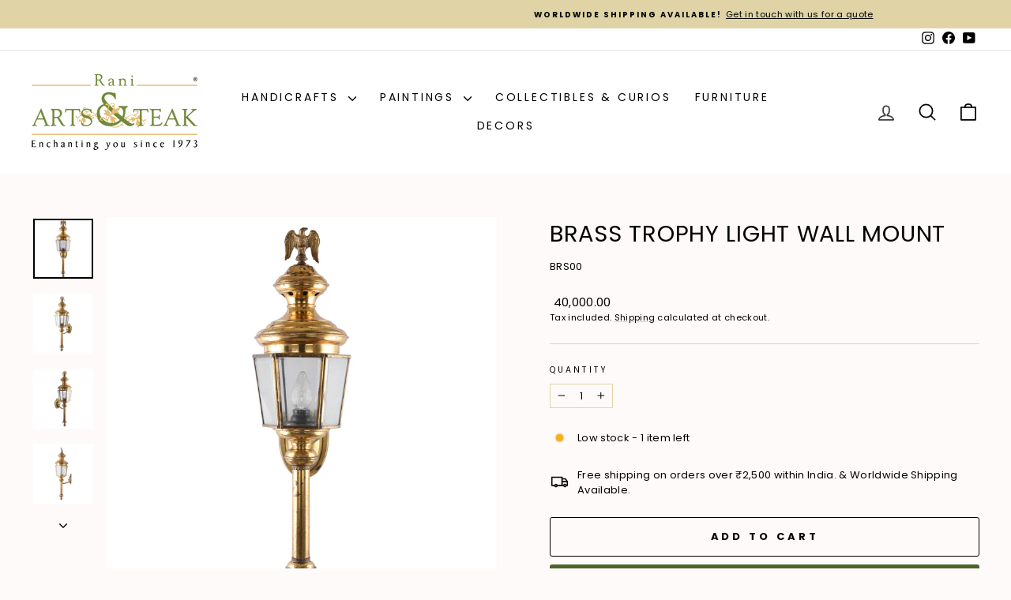

--- FILE ---
content_type: text/javascript; charset=UTF-8
request_url: https://shy.elfsight.com/p/boot/?callback=__esappsPlatformBoot8382264431&shop=rani-arts-and-teak.myshopify.com&w=43bb76cf-f6ca-48ab-b18a-b7f2348249f1
body_size: 1530
content:
/**/__esappsPlatformBoot8382264431({"status":1,"data":{"widgets":{"43bb76cf-f6ca-48ab-b18a-b7f2348249f1":{"status":1,"data":{"app":"google-reviews","settings":{"widgetId":"43bb76cf-f6ca-48ab-b18a-b7f2348249f1","widgetOrigin":"shy.elfsight.com","googleURL":"ChIJT18RMmVmUjoRrIbt8tRto9c","contentDivider1":null,"filterTextPresence":true,"filterMinRating":0,"filterDivider1":null,"filterExcludeKeywords":[],"filterIncludeKeywords":[],"filterDivider2":null,"filterTotalCount":500,"sorting":"recent","contentDivider2":null,"headingVisible":true,"widgetTitle":"What our customers say","localization":{"language":"en","messages":[]},"tabsVisible":false,"tabsElements":["icon","name","rating"],"headerVisible":true,"headerElements":["title","rating","reviewsCount","button"],"layoutDivider1":null,"widgetWidth":900,"layout":"slider","listItemsPerPage":8,"masonryItemsPerPage":8,"gridItemsPerPage":8,"sliderItemsPerView":"auto","sliderLoop":true,"sliderArrows":true,"sliderDrag":true,"sliderSpeed":0.6,"sliderAutoplay":0,"sliderAutoplaySwitch":false,"sliderPaginationType":"dots","badgePosition":"bottomLeft","badgeElements":["suppliers","title","totalReviews"],"sidebar":true,"reviewCardLayout":"classic","supplierStyle":"text","reviewElements":["authorName","authorPicture","date","rating"],"reviewTextLength":"short","enableSchemaOrg":true,"colorScheme":"light","accentColor":"rgb(22, 173, 34)","badgeBackgroundColor":"rgb(255, 255, 255)","badgeTextColor":"rgb(17, 17, 17)","backgroundType":"transparent","backgroundColor":"rgb(255, 255, 255)","backgroundImage":null,"backgroundImageOverlayColor":null,"styleDivider1":null,"textColor":"rgb(0, 0, 0)","reviewBackgroundColor":"rgb(250, 250, 250)","ratingStyle":"common","ratingColor":"rgb(255, 180, 0)","widgetTitleColor":"rgb(17, 17, 17)","supplierColor":"original","reviewTextFontSize":16,"widgetTitleFontSize":22,"widgetTitleFontWeight":700,"styleDivider2":null,"deactivate":false,"showElfsightLogo":false,"freeLinkUrl":null,"freeLinkAnchor":null,"customCSS":"","hideElfsightLogo":true},"preferences":[]}}},"assets":["https:\/\/static.elfsight.com\/apps\/google-reviews\/stable\/9acd6e799acb08c14ca2a63e659638e14a9aa5a8\/app\/googleReviews.js"]}});